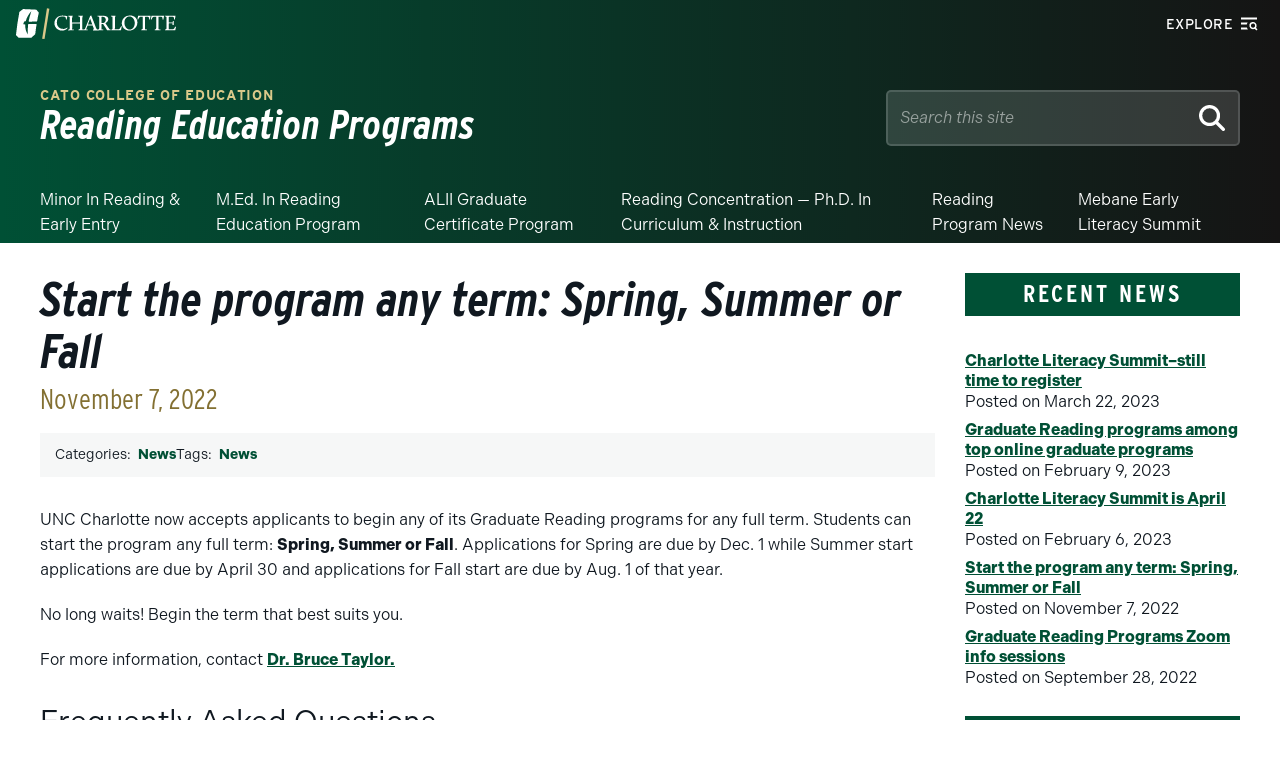

--- FILE ---
content_type: text/event-stream;charset=UTF-8
request_url: https://alerts.charlotte.edu/alerts/alert-stream.php?35
body_size: 428
content:
retry: 10000
id: 1769045724
data: {
data: "type": "",
data: "title": "",
data: "link": "",
data: "description": ""
data: }

